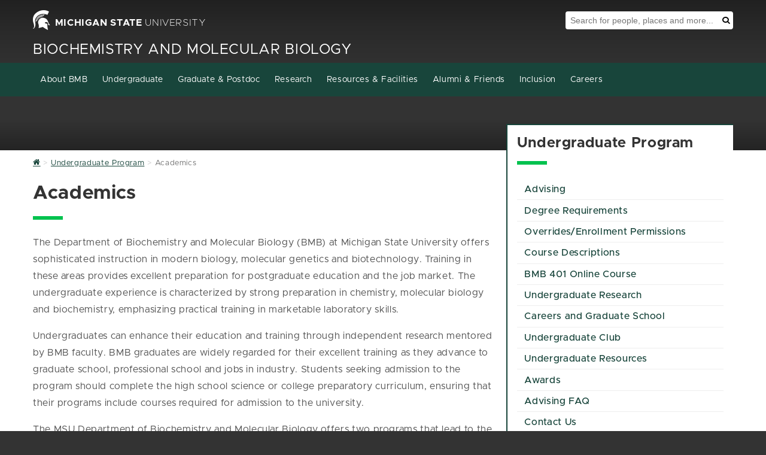

--- FILE ---
content_type: text/html; charset=utf-8
request_url: https://bmb.natsci.msu.edu/undergraduate/academics.aspx
body_size: 10397
content:
<!DOCTYPE HTML><html lang="en">
   <head>
      <meta charset="UTF-8">
      <meta http-equiv="x-ua-compatible" content="ie=edge">
      <title>Academics - Biochemistry and Molecular Biology</title>
      <link rel="canonical" href="https://bmb.natsci.msu.edu/undergraduate/academics.aspx">
      <meta name="viewport" content="width=device-width, initial-scale=1, shrink-to-fit=no">
      

    <!-- Theme CSS shared by all sites -->
    <link id="siteCSS" rel="stylesheet" href="https://template.natsci.msu.edu/_resources/css/natsci-mura-cssgrid_v1_omnicms.min.css?date=4-3-2024">

    <!-- There needs to be a site property to include a custom CSS file per site. -->
    <!-- <link rel="stylesheet" href="Information%20Page_files/natsciCustomCSS.css"> -->

<style>

.newsListing__item .summary {
	overflow: hidden;
	white-space: normal;
	text-overflow: ellipsis;
	-webkit-line-clamp: 4;
	-webkit-box-orient: vertical;
	display: -webkit-box;
}
	
	.newsListing img{
		border-radius: 0 !important;
	}
	
	.newsListing__item{
		border: none;
		margin: 0;
	}
 .newsListing__item .image{
	float: none;
	padding: 0;
}
 .newsListing__item img{
  max-width: 100% !important;
  width: 100%;
}	
.mura-index.newsListing > div {
	display: grid;
	gap: 1rem;
	grid-template-columns: repeat(auto-fill, minmax(300px, 1fr));
}

.newsListing__item .date.releaseDate {
	font-size: 1.2rem;
	margin: 1rem 0;
}
	
.newsListing__item 	.title {
	font-size: 2rem;
	line-height: 2rem;
	margin: 1rem 0;
}
.newsListing__item .title a {
	text-decoration: none;
}
	.newsListing__item .title a:hover,
	.newsListing__item .title a:focus{
	text-decoration: underline;
}

	.newsListing__item .tags {
		display: none;
	}
</style>

    <!-- Theme JS shared by all sites -->
    <script src="https://template.natsci.msu.edu/_resources/js/natsci-mura-cssgrid_v1_omnicms.min.js" defer="defer"></script>

    <!-- System Alert -->
    <script src="https://template.natsci.msu.edu/_resources/js/systemAlert.js" defer="defer"></script>

    <!-- There needs to be a site property to include a custom JS file per site. -->
    <!-- <script src="Information%20Page_files/natsciCustomJS.js" defer="defer"></script> -->

	<!-- Ping Pixel Code -->
	<script async="async" src="https://explore.msu.edu/ping">/**/</script>	

    <!-- Favicon-->
    <link rel="shortcut icon" href="https://template.natsci.msu.edu/_resources/images/favicon.ico">
    <!--
MMMMMMMMMMMMMMMMMMMMMMMMMMMMMMMMMMMMMMMMMMMMMMMMMMMMMMMMMMMMMMMMMMMMMMMMMMMMMMMMMMMMMMMMMMMMMMMMMMMM
MMMMMMMMMMMMMMMMMMMMMMMMMMMMMMMMMMMMMMMMMMMMMMWXK0OkxxddddddxkO0KNWMMMMMMMMMMMMMMMMMMMMMMMMMMMMMMMMM
MMMMMMMMMMMMMMMMMMMMMMMMMMMMMMMMMMMMMMMMWNKkdl:;'..............',;coxOXWMMMMMMMMMMMMMMMMMMMMMMMMMMMM
MMMMMMMMMMMMMMMMMMMMMMMMMMMMMMMMMMMMMWKxl;'...........................,oXMMMMMMMMMMMMMMMMMMMMMMMMMMM
MMMMMMMMMMMMMMMMMMMMMMMMMMMMMMMMMMW0d:'...............................'dNMMMMMMMMMMMMMMMMMMMMMMMMMMM
MMMMMMMMMMMMMMMMMMMMMMMMMMMMMMMMNkc'.................................'dNMMMMMMMMMMMMMMMMMMMMMMMMMMMM
MMMMMMMMMMMMMMMMMMMMMMMMMMMMMMNx:..................'',,,,,''........'oNMMMMMMMMMMMMMMMMMMMMMMMMMMMMM
MMMMMMMMMMMMMMMMMMMMMMMMMMMMWO:.............,:ldkkOO0OOOOOOOOkxdl:,'oXMMMMMMMMMMMMMMMMMMMMMMMMMMMMMM
MMMMMMMMMMMMMMMMMMMMMMMMMMMXo'..........,cdkOOXXdc:kXo,,;lx0XWMMMNK0NMMMMMMMMMMMMMMMMMMMMMMMMMMMMMMM
MMMMMMMMMMMMMMMMMMMMMMMMMMXl.........':xOk00c.o0c..dKc'lONMMMMMMMMMMMMMMMMMMMMMMMMMMMMMMMMMMMMMMMMMM
MMMMMMMMMMMMMMMMMMMMMMMMMNo........'ck0Kk,,xk,,kd'.d0coNMMMMMMMMMMMMMMMMMMMMMMMMMMMMMMMMMMMMMMMMMMMM
MMMMMMMMMMMMMMMMMMMMMMMMWk,.......;kXk;;dx:,dx:o0do0XOXMMMMMMMMMMMMMMMMMMMMMMMMMMMMMMMMMMMMMMMMMMMMM
MMMMMMMMMMMMMMMMMMMMMMMMXc.......c0kodxl;:xddKXKKOkkxxxxkO0XNMMMMMMMMMMMMMMMMMMMMMMMMMMMMMMMMMMMMMMM
MMMMMMMMMMMMMMMMMMMMMMMMO,......lKXkl::oxdONXko:,.........',:lxKWMMMMMMMMMMMMMMMMMMMMMMMMMMMMMMMMMMM
MMMMMMMMMMMMMMMMMMMMMMMMk'.....cK0ccooooONXx;..................'cONMMMMMMMMMMMMMMMMMMMMMMMMMMMMMMMMM
MMMMMMMMMMMMMMMMMMMMMMMMk'....'kN0dddoxXW0:......................'c0WMMMMMMMMMMMMMMMMMMMMMMMMMMMMMMM
MMMMMMMMMMMMMMMMMMMMMMMMO,....;0K:':okNWO;.........................;OWMMMMMMMMMMMMMMMMMMMMMMMMMMMMMM
MMMMMMMMMMMMMMMMMMMMMMMMK:....;0O;l0NWMK:...........................;0MMMMMMMMMMMMMMMMMMMMMMMMMMMMMM
MMMMMMMMMMMMMMMMMMMMMMMMNo....,O0kNMMMMx'.....................,;:;,..cKMMMMMMMMMMMMMMMMMMMMMMMMMMMMM
MMMMMMMMMMMMMMMMMMMMMMMMM0;....dNWMMMMWx'..................'cOXNNNKkc'lXMMMMMMMMMMMMMMMMMMMMMMMMMMMM
MMMMMMMMMMMMMMMMMMMMMMMMMWd'...cXMMMMMMO,...................:d0XWWMMNd,oNMMMMMMMMMMMMMMMMMMMMMMMMMMM
MMMMMMMMMMMMMMMMMMMMMMMMMMK:...;0MMMMMMNl.....................';:clOWXc.lXMMMMMMMMMMMMMMMMMMMMMMMMMM
MMMMMMMMMMMMMMMMMMMMMMMMMMWx'..,OMMMMMMMO,.........................dWNl..:0WMMMMMMMMMMMMMMMMMMMMMMMM
MMMMMMMMMMMMMMMMMMMMMMMMMMM0;..;0MMMMMMMNl.........................dWWKOxdkNMMMMMMMMMMMMMMMMMMMMMMMM
MMMMMMMMMMMMMMMMMMMMMMMMMMMK:..lNMMMMMMMMx'........................lNMMMMMMMMMMMMMMMMMMMMMMMMMMMMMMM
MMMMMMMMMMMMMMMMMMMMMMMMMMM0;.;OMMMMMMMMWx'..........''............cXMMMMMMMMMMMMMMMMMMMMMMMMMMMMMMM
MMMMMMMMMMMMMMMMMMMMMMMMMMNd.,kWMMMMMMMMXl...';:lddxO00x:'.........;0MMMMMMMMMMMMMMMMMMMMMMMMMMMMMMM
MMMMMMMMMMMMMMMMMMMMMMMMMNd;c0WMMMMMMMMMXkdkOKXWMMMMMMMMN0d:'......'xWMMMMMMMMMMMMMMMMMMMMMMMMMMMMMM
MMMMMMMMMMMMMMMMMMMMMMMMNOx0NMMMMMMMMMMMMMMMMMMMMMMMMMMMMMMWKxl,....cXMMMMMMMMMMMMMMMMMMMMMMMMMMMMMM
MMMMMMMMMMMMMMMMMMMMMMMMMMMMMMMMMMMMMMMMMMMMMMMMMMMMMMMMMMMMMMWXOdc,,OMMMMMMMMMMMMMMMMMMMMMMMMMMMMMM
MMMMMMMMMMMMMMMMMMMMMMMMMMMMMMMMMMMMMMMMMMMMMMMMMMMMMMMMMMMMMMMMMMWXOKMMMMMMMMMMMMMMMMMMMMMMMMMMMMMM
WWWWWWWWWWWWWWWWWWWWWWWWWWWWWWWWWWWWWWWWWWWWWWWWWWWWWWWWWWWWWWWWWWWWWWWWWWWWWWWWWWWWWWWWWWWWWWWWWWWW
dddddddddddddddddddddddddddddddddddddddddddddddddddddddddddddddddddddddddddddddddddddddddddddddddddd
cccccccccccccccccccccccccccccccccccccccccccccccccccccccccccccccccccccccccccccccccccccccccccccccccccc
cccccccccccccccccccccccccccccccccccccccccccccccccccccccccccccccccccccccccccccccccccccccccccccccccccc
ccccclllcccccccccccclllccccccccccccccccccccccccccccccccccccccloooolccccccccccccccccccccccccldxdocccc
cccco0XX0dcccccccccxKXKdccccccccccccccccccccokkkocccccccccdOKXNNNNXKOkocccccccccccccccccccckWMWOcccc
ccc:dXMMMNOlccccccckWMNxccccccccccccccccccc:xNMWkccccccclONMWX000KXWMWKocccccccccccccccccccokOkdcccc
ccccdXMMMMWXxcccccckWMNxccccldxxkkkxdoccccld0WMMKxxxxdccxNMW0lcccclokkocccccccldxkkkxdoccccldxxlcccc
ccccdXMMXKWMW0occcckWMNxcccoKWMMWWMMWN0dccxNMMMMMMMMM0l:xWMMKdlcccccccccccccd0NWMMWMMWN0dccxNMWkcccc
ccccdXMMOokNMMXxlcckWMNxccclxOkxddxOXMMXdcld0WMMKxxxxdcclOWMMWXKOkxdlccccclOWMWKkxdxkKX0occxNMWkcccc
ccccdXMMOccdKWMW0ockWMNxccccclddxxdokNMMOcccxNMWkcccccccccdOKXNWMMMWN0xlccOWMWklcccccclccccxNMWkcccc
ccccdXMMOccclkXMMXkOWMNxcclxKNWNXXXXNWMMOcccxNMWkcccccccccccclodxk0XWMWOllKMMKo:cccccccccccxNMWkcccc
ccccdXMMOccccco0WMWWMMNx:cOWMNOollloxNMMOcccxNMWkccccccccloccccccccoKMMXoc0MMNdccccccccccccxNMWkcccc
ccc:dXMMOcccccccxXMMMMNx:l0MMXdcccclONMMOcccxNMM0ollllclxXN0kdolllokNMMKo:dXMMXkolcloxOklccxNMWkcccc
ccc:dXMMOccccccccoOWMMNxccdXMMN0OO0XNWMMOcccoKMMWNXXNOllxKNMMWNXXXNWMW0occco0NMMNXKXNWMXxccxNMWkcccc
cccclk00dccccccccccdO0OocccoxOKKK0Oxdk00dccccok0KKKK0dccccoxk0KKKK0OkdcccccccokOKKXKKOxocccoO0Odcccc
cccccccccccccccccccccccccccccccccccccccccccccccccccccccccccccccccccccccccccccccccccccccccccccccccccc
cccccccccccccccccccccccccccccccccccccccccccccccccccccccccccccccccccccccccccccccccccccccccccccccccccc
cccccccccccccccccccccccccccccccccccccccccccccccccccccccccccccccccccccccccccccccccccccccccccccccccccc
-->

	<link rel="stylesheet" href="https://template.natsci.msu.edu/_resources/css/oustyles.css" />
<!-- Insert google analytics here -->
<!-- Google tag (gtag.js) -->
<script async src="https://www.googletagmanager.com/gtag/js?id=G-L6N0F8F983"></script>
<script>
  window.dataLayer = window.dataLayer || [];
  function gtag(){dataLayer.push(arguments);}
  gtag('js', new Date());

  gtag('config', 'G-L6N0F8F983');
</script>
      <meta property="og:title" content="Academics - Biochemistry and Molecular Biology">
      <meta property="og:url" content="https://bmb.natsci.msu.edu/undergraduate/academics.aspx">
      <meta property="og:description" content="">
      <meta property="og:type" content="website">
      <meta property="og:updated_time" content="2025-07-11T13:41:11.598128629-07:00">
      <meta name="twitter:card" content="summary">
      <meta name="twitter:url" content="https://bmb.natsci.msu.edu/undergraduate/academics.aspx">
      <meta name="twitter:title" content="Academics - Biochemistry and Molecular Biology">
      <meta name="twitter:description" content="">
   </head>
   <body id="Academics" class="informationPage"><!--this is sitebodycode.inc -->

<!-- Start accessibility tools toggle
This should appear on every page-->
<section aria-label="Accessibility Tools Toggle">
    <a href="#" class="zDepth1" id="AccessibilityToolsButton-Mobile" onclick="toggleAccessibilityTools()"
        style="display: none;"><span class="fa fa-universal-access" aria-hidden="true"></span><span
            class="sr-only">Toggle Accessibility Tools</span></a>
</section>
<!-- End accessibility tools toggle-->

<!-- Start Accessibility Toolbar
The Accessibility Toolbar is a custom toolbar developed by NatSci. It should appear on every page. -->
<section aria-label="Accessibility Toolbar">
    <div id="AccessibilityToolsWrapper">
        <a href="#" id="AccessibilityToolsButton" onclick="toggleAccessibilityTools()">Display Accessibility
            Tools</a>
        <div id="AccessibilityTools" class="accessibilityTools">
            <div>
                <h2>Accessibility Tools</h2>
                <div class="accessibilityToolsOptionsContainer">
                    <div class="accessibilityToolsOption">
                        <svg xmlns="http://www.w3.org/2000/svg" viewBox="0 0 576 512" aria-hidden="true">
                            <!-- Font Awesome Free 5.15.4 by @fontawesome - https://fontawesome.com License - https://fontawesome.com/license/free (Icons: CC BY 4.0, Fonts: SIL OFL 1.1, Code: MIT License) -->
                            <path
                                d="M528 0H48C21.5 0 0 21.5 0 48v320c0 26.5 21.5 48 48 48h192l-16 48h-72c-13.3 0-24 10.7-24 24s10.7 24 24 24h272c13.3 0 24-10.7 24-24s-10.7-24-24-24h-72l-16-48h192c26.5 0 48-21.5 48-48V48c0-26.5-21.5-48-48-48zm-16 352H64V64h448v288z">
                            </path>
                        </svg>
                        <h3>Grayscale</h3>
                        <label class="switch">
                            <span class="accessibilityLabel">Grayscale</span>
                            <input type="checkbox" id="AccessibilityToolsGrayscale" class="accessibilityToggles"
                                data-cookieandclass="accessibilityTools-grayscale">
                            <span class="slider"></span>
                        </label>
                    </div>
                    <div class="accessibilityToolsOption">
                        <svg xmlns="http://www.w3.org/2000/svg" viewBox="0 0 512 512" aria-hidden="true">
                            <!-- Font Awesome Free 5.15.4 by @fontawesome - https://fontawesome.com License - https://fontawesome.com/license/free (Icons: CC BY 4.0, Fonts: SIL OFL 1.1, Code: MIT License) -->
                            <path
                                d="M326.612 185.391c59.747 59.809 58.927 155.698.36 214.59-.11.12-.24.25-.36.37l-67.2 67.2c-59.27 59.27-155.699 59.262-214.96 0-59.27-59.26-59.27-155.7 0-214.96l37.106-37.106c9.84-9.84 26.786-3.3 27.294 10.606.648 17.722 3.826 35.527 9.69 52.721 1.986 5.822.567 12.262-3.783 16.612l-13.087 13.087c-28.026 28.026-28.905 73.66-1.155 101.96 28.024 28.579 74.086 28.749 102.325.51l67.2-67.19c28.191-28.191 28.073-73.757 0-101.83-3.701-3.694-7.429-6.564-10.341-8.569a16.037 16.037 0 0 1-6.947-12.606c-.396-10.567 3.348-21.456 11.698-29.806l21.054-21.055c5.521-5.521 14.182-6.199 20.584-1.731a152.482 152.482 0 0 1 20.522 17.197zM467.547 44.449c-59.261-59.262-155.69-59.27-214.96 0l-67.2 67.2c-.12.12-.25.25-.36.37-58.566 58.892-59.387 154.781.36 214.59a152.454 152.454 0 0 0 20.521 17.196c6.402 4.468 15.064 3.789 20.584-1.731l21.054-21.055c8.35-8.35 12.094-19.239 11.698-29.806a16.037 16.037 0 0 0-6.947-12.606c-2.912-2.005-6.64-4.875-10.341-8.569-28.073-28.073-28.191-73.639 0-101.83l67.2-67.19c28.239-28.239 74.3-28.069 102.325.51 27.75 28.3 26.872 73.934-1.155 101.96l-13.087 13.087c-4.35 4.35-5.769 10.79-3.783 16.612 5.864 17.194 9.042 34.999 9.69 52.721.509 13.906 17.454 20.446 27.294 10.606l37.106-37.106c59.271-59.259 59.271-155.699.001-214.959z">
                            </path>
                        </svg>
                        <h3>Highlight Links</h3>
                        <label class="switch">
                            <span class="accessibilityLabel">Highlight Links</span>
                            <input type="checkbox" id="AccessibilityToolsHightLinks" class="accessibilityToggles"
                                data-cookieandclass="accessibilityTools-highlightLinks">
                            <span class="slider"></span>
                        </label>
                    </div>
                    <div class="accessibilityToolsOption">
                        <svg xmlns="http://www.w3.org/2000/svg" viewBox="0 0 512 512" aria-hidden="true">
                            <!-- Font Awesome Free 5.15.4 by @fontawesome - https://fontawesome.com License - https://fontawesome.com/license/free (Icons: CC BY 4.0, Fonts: SIL OFL 1.1, Code: MIT License) -->
                            <path
                                d="M8 256c0 136.966 111.033 248 248 248s248-111.034 248-248S392.966 8 256 8 8 119.033 8 256zm248 184V72c101.705 0 184 82.311 184 184 0 101.705-82.311 184-184 184z">
                            </path>
                        </svg>
                        <h3>Change Contrast</h3>
                        <label class="switch">
                            <span class="accessibilityLabel">Change Contrast</span>
                            <input type="checkbox" id="AccessibilityToolsContrast" class="accessibilityToggles"
                                data-cookieandclass="accessibilityTools-contrast">
                            <span class="slider"></span>
                        </label>
                    </div>
                    <div class="accessibilityToolsOption">
                        <svg xmlns="http://www.w3.org/2000/svg" viewBox="0 0 576 512" aria-hidden="true">
                            <!-- Font Awesome Free 5.15.4 by @fontawesome - https://fontawesome.com License - https://fontawesome.com/license/free (Icons: CC BY 4.0, Fonts: SIL OFL 1.1, Code: MIT License) -->
                            <path
                                d="M304 32H16A16 16 0 0 0 0 48v96a16 16 0 0 0 16 16h32a16 16 0 0 0 16-16v-32h56v304H80a16 16 0 0 0-16 16v32a16 16 0 0 0 16 16h160a16 16 0 0 0 16-16v-32a16 16 0 0 0-16-16h-40V112h56v32a16 16 0 0 0 16 16h32a16 16 0 0 0 16-16V48a16 16 0 0 0-16-16zm256 336h-48V144h48c14.31 0 21.33-17.31 11.31-27.31l-80-80a16 16 0 0 0-22.62 0l-80 80C379.36 126 384.36 144 400 144h48v224h-48c-14.31 0-21.32 17.31-11.31 27.31l80 80a16 16 0 0 0 22.62 0l80-80C580.64 386 575.64 368 560 368z">
                            </path>
                        </svg>
                        <h3>Increase Text Size</h3>
                        <label class="switch">
                            <span class="accessibilityLabel">Increase Text Size</span>
                            <input type="checkbox" id="AccessibilityToolsTextSize" class="accessibilityToggles"
                                data-cookieandclass="accessibilityTools-textSize">
                            <span class="slider"></span>
                        </label>
                    </div>
                    <div class="accessibilityToolsOption">
                        <svg xmlns="http://www.w3.org/2000/svg" viewBox="0 0 448 512" aria-hidden="true">
                            <!-- Font Awesome Free 5.15.4 by @fontawesome - https://fontawesome.com License - https://fontawesome.com/license/free (Icons: CC BY 4.0, Fonts: SIL OFL 1.1, Code: MIT License) -->
                            <path
                                d="M432 32H16A16 16 0 0 0 0 48v80a16 16 0 0 0 16 16h32a16 16 0 0 0 16-16v-16h120v112h-24a16 16 0 0 0-16 16v32a16 16 0 0 0 16 16h128a16 16 0 0 0 16-16v-32a16 16 0 0 0-16-16h-24V112h120v16a16 16 0 0 0 16 16h32a16 16 0 0 0 16-16V48a16 16 0 0 0-16-16zm-68.69 260.69C354 283.36 336 288.36 336 304v48H112v-48c0-14.31-17.31-21.32-27.31-11.31l-80 80a16 16 0 0 0 0 22.62l80 80C94 484.64 112 479.64 112 464v-48h224v48c0 14.31 17.31 21.33 27.31 11.31l80-80a16 16 0 0 0 0-22.62z">
                            </path>
                        </svg>
                        <h3>Increase Letter Spacing</h3>
                        <label class="switch">
                            <span class="accessibilityLabel">Increase Letter Spacing</span>
                            <input type="checkbox" id="AccessibilityToolsLetterSpacing" class="accessibilityToggles"
                                data-cookieandclass="accessibilityTools-letterSpacing">
                            <span class="slider"></span>
                        </label>
                    </div>
                   <div class="accessibilityToolsOption">
                        <svg xmlns="http://www.w3.org/2000/svg" viewBox="0 0 448 512">
                            <!-- Font Awesome Free 5.15.4 by @fontawesome - https://fontawesome.com License - https://fontawesome.com/license/free (Icons: CC BY 4.0, Fonts: SIL OFL 1.1, Code: MIT License) -->
                            <path d="M448 360V24c0-13.3-10.7-24-24-24H96C43 0 0 43 0 96v320c0 53 43 96 96 96h328c13.3 0 24-10.7 24-24v-16c0-7.5-3.5-14.3-8.9-18.7-4.2-15.4-4.2-59.3 0-74.7 5.4-4.3 8.9-11.1 8.9-18.6zM128 134c0-3.3 2.7-6 6-6h212c3.3 0 6 2.7 6 6v20c0 3.3-2.7 6-6 6H134c-3.3 0-6-2.7-6-6v-20zm0 64c0-3.3 2.7-6 6-6h212c3.3 0 6 2.7 6 6v20c0 3.3-2.7 6-6 6H134c-3.3 0-6-2.7-6-6v-20zm253.4 250H96c-17.7 0-32-14.3-32-32 0-17.6 14.4-32 32-32h285.4c-1.9 17.1-1.9 46.9 0 64z"/>
                        </svg>                        
                        <h3>Readability Bar</h3>
                        <label class="switch">
                            <span class="accessibilityLabel">Readability Bar</span>
                            <input type="checkbox" id="AccessibilityToolsReadabilityBar" class="accessibilityToggles" data-cookieAndClass="accessibilityTools-readabilityBar">
                            <span class="slider"></span>
                        </label>
                    </div>
                    <div class="accessibilityToolsOption">
                        <svg xmlns="http://www.w3.org/2000/svg" viewBox="0 0 448 512" aria-hidden="true">
                            <!-- Font Awesome Free 5.15.4 by @fontawesome - https://fontawesome.com License - https://fontawesome.com/license/free (Icons: CC BY 4.0, Fonts: SIL OFL 1.1, Code: MIT License) -->
                            <path
                                d="M432 416h-23.41L277.88 53.69A32 32 0 0 0 247.58 32h-47.16a32 32 0 0 0-30.3 21.69L39.41 416H16a16 16 0 0 0-16 16v32a16 16 0 0 0 16 16h128a16 16 0 0 0 16-16v-32a16 16 0 0 0-16-16h-19.58l23.3-64h152.56l23.3 64H304a16 16 0 0 0-16 16v32a16 16 0 0 0 16 16h128a16 16 0 0 0 16-16v-32a16 16 0 0 0-16-16zM176.85 272L224 142.51 271.15 272z">
                            </path>
                        </svg>
                        <h3>Dyslexia Friendly Font</h3>
                        <label class="switch">
                            <span class="accessibilityLabel">Dyslexia Friendly Font</span>
                            <input type="checkbox" id="AccessibilityToolsDyslexiaFriendlyFont"
                                class="accessibilityToggles"
                                data-cookieandclass="accessibilityTools-dyslexiaFriendly">
                            <span class="slider"></span>
                        </label>
                    </div>
                    <div class="accessibilityToolsOption">
                        <svg xmlns="http://www.w3.org/2000/svg" viewBox="0 0 320 512" aria-hidden="true">
                            <!-- Font Awesome Free 5.15.4 by @fontawesome - https://fontawesome.com License - https://fontawesome.com/license/free (Icons: CC BY 4.0, Fonts: SIL OFL 1.1, Code: MIT License) -->
                            <path
                                d="M302.189 329.126H196.105l55.831 135.993c3.889 9.428-.555 19.999-9.444 23.999l-49.165 21.427c-9.165 4-19.443-.571-23.332-9.714l-53.053-129.136-86.664 89.138C18.729 472.71 0 463.554 0 447.977V18.299C0 1.899 19.921-6.096 30.277 5.443l284.412 292.542c11.472 11.179 3.007 31.141-12.5 31.141z">
                            </path>
                        </svg>
                        <h3>Increase Cursor Size</h3>
                        <label class="switch">
                            <span class="accessibilityLabel">Increase Cursor Size</span>
                            <input type="checkbox" id="AccessibilityToolsCursorSize" class="accessibilityToggles"
                                data-cookieandclass="accessibilityTools-cursorSize">
                            <span class="slider"></span>
                        </label>
                    </div>
                </div>
            </div>
            <button id="AccessibilityToolsButtonClose" class="btn btn-green">Close Accessibility Tools</button>
        </div>
    </div>
    <div id="Skip">
        <a href="#MainContent">Skip to main content</a>
    </div>
</section>
<!-- End Accessibility Toolbar -->
      <section class="heroBanner heroBanner-secondaryPage" style="background: url(/_assets/images/hero/bmbHeroBG.png) no-repeat 50% 0;" aria-label="Site Header"><header class="header" style="">
   <div class="wrapper-1170MaxWidth">
      <div class="header__msuMasthead"><a class="header__link" href="https://www.msu.edu/"><span class="fa fa-spartanHelmet header__icon" aria-hidden="true"></span><span class="header__universityNameContainer"><span class="bold">MICHIGAN STATE</span><span class="thin">&nbsp;UNIVERSITY</span></span></a></div>
      <div class="header__msuSearchTool" role="search">
         <div class="header__msuSearchBox">
            <form class="header__msuSearchForm" action="https://u.search.msu.edu/index.php" method="get"><input type="hidden" name="client" value="Biochemistry and Molecular Biology"><input type="hidden" name="sitesearch" value="https://bmb.natsci.msu.edu/"><input name="analytics" type="hidden" value="GTM-MSU-UA-2377868-37"><label class="sr-only" for="SearchBox">Search Tool</label><input class="header__msuSearchInput" name="q" placeholder="Search for people, places and more..." id="SearchBox"><button class="header__msuSearchButton" type="submit"><span class="fa fa-search" aria-hidden="true"></span><span class="sr-only">Search</span></button></form>
         </div>
      </div>
      <div class="header__collegeMasthead">
         <div class="header__collegeName header__collegeName-withDeptName"><a class="header__collegeLink" href="https://natsci.msu.edu">College of <span class="bold">Natural Science</span></a></div>
         <div class="header__departmentName"><a class="header__departmentLink" href="/" title="Site Name">Biochemistry and Molecular Biology</a></div>
      </div>
   </div>
</header><div id="NAV-primaryNav" class="NAV-primarynav">
   <div class="NAV-navWrap">
      <nav class="NAV-primaryNav__container" id="NAV-topNavList" aria-label="Primary"><button type="button" id="NAV-topNavToggle" class="NAV-icon NAV-primarynav__toggle" aria-label="Expand and collapse primary site navigation" data-toggle="collapse" data-target="#topNavList" onclick="mobileNavToggle()"><span class="NAV-primarynav__bar NAV-primarynav__bar-1"></span><span class="NAV-primarynav__bar NAV-primarynav__bar-2"></span><span class="NAV-primarynav__bar NAV-primarynav__bar-3"></span></button><div class="wrapper-1170MaxWidth"><ul id="NAV-PrimaryNav" class="NAV-primaryNav__menu"><li class="NAV-primaryNav__search"><div class="NAV-searchContainer"><form class="header__msuSearchForm" action="https://u.search.msu.edu/index.php" method="get"><label class="sr-only" for="SearchBox">Search Tool</label><input type="text" placeholder="Search for people, places and more..." name="search" id="SearchBoxMobile"><button class="mobile__msuSearchButton" type="submit"><span class="NAV-primaryNav__searchIcon fa fa-search" aria-hidden="true"></span><span class="sr-only">Search</span></button></form></div></li><li class="NAV-primaryNav__menuItem has__dropdown"><a href="/about/index.aspx" class="NAV-primaryNav__link">About BMB</a><button class="NAV-primaryNav__menuItemButton" aria-label="Expand or collapse sub menu"><span class="NAV-primaryNav__menuItemCaret fa fa-chevron-right" aria-hidden="true" aria-label="Open sub menu"></span></button><ul class="NAV-primaryNav__subMenu" aria-expanded="false"><li class="NAV-primaryNav__subMenuItem"><a href="/about/mission-statement.aspx" class="NAV-primaryNav__subMenuLink">Mission Statement</a><li class="NAV-primaryNav__subMenuItem"><a href="https://directory.natsci.msu.edu/Directory/Directory/Department/6" class="NAV-primaryNav__subMenuLink">Directory</a><li class="NAV-primaryNav__subMenuItem"><a href="/about/contact.aspx" class="NAV-primaryNav__subMenuLink">Contact</a><li class="NAV-primaryNav__subMenuItem"><a href="/news/index.aspx" class="NAV-primaryNav__subMenuLink">News</a></li><li class="NAV-primaryNav__subMenuItem"><a href="/about/bmb-community-profiles/index.aspx" class="NAV-primaryNav__subMenuLink">BMB Community Profiles</a></li><li class="NAV-primaryNav__subMenuItem"><a href="/about/department-policies/index.aspx" class="NAV-primaryNav__subMenuLink">Department Policies</a></li><li class="NAV-primaryNav__subMenuItem"><a href="/about/awards/index.aspx" class="NAV-primaryNav__subMenuLink">Awards</a></li><li class="NAV-primaryNav__subMenuItem"><a href="/about/bmb-weekly-archive/index.aspx" class="NAV-primaryNav__subMenuLink">BMB Weekly Archive</a></li><li class="NAV-primaryNav__subMenuItem"><a href="/about/organization-chart.aspx" class="NAV-primaryNav__subMenuLink">Organization Chart</a><li class="NAV-primaryNav__subMenuItem"><a href="/sites/_bmb/assets/File/BMB-History-2011.pdf" class="NAV-primaryNav__subMenuLink">BMB Department History - PDF (117MB)</a><li class="NAV-primaryNav__subMenuItem"><a href="/about/bmb-events/index.aspx" class="NAV-primaryNav__subMenuLink">BMB Events</a></li><li class="NAV-primaryNav__subMenuItem"><a href="/covid-19/index.aspx" class="NAV-primaryNav__subMenuLink">Covid-19</a></li></ul></li><li class="NAV-primaryNav__menuItem has__dropdown"><a href="/undergraduate/index.aspx" class="NAV-primaryNav__link">Undergraduate</a><button class="NAV-primaryNav__menuItemButton" aria-label="Expand or collapse sub menu"><span class="NAV-primaryNav__menuItemCaret fa fa-chevron-right" aria-hidden="true" aria-label="Open sub menu"></span></button><ul class="NAV-primaryNav__subMenu" aria-expanded="false"><li class="NAV-primaryNav__subMenuItem"><a href="/undergraduate/advising.aspx" class="NAV-primaryNav__subMenuLink">Advising</a><li class="NAV-primaryNav__subMenuItem"><a href="/undergraduate/degree-requirements.aspx" class="NAV-primaryNav__subMenuLink">Degree Requirements</a><li class="NAV-primaryNav__subMenuItem"><a href="/undergraduate/override-request-special-permissions-form.aspx" class="NAV-primaryNav__subMenuLink">Overrides/Enrollment Permissions</a><li class="NAV-primaryNav__subMenuItem"><a href="/undergraduate/undergrad-grad-course-descriptions/index.aspx" class="NAV-primaryNav__subMenuLink">Course Descriptions</a></li><li class="NAV-primaryNav__subMenuItem"><a href="/undergraduate/undergrad-grad-course-descriptions/bmb-401-online-course/index.aspx" class="NAV-primaryNav__subMenuLink">BMB 401 Online Course</a></li><li class="NAV-primaryNav__subMenuItem"><a href="/undergraduate/undergraduate-research/index.aspx" class="NAV-primaryNav__subMenuLink">Undergraduate Research</a></li><li class="NAV-primaryNav__subMenuItem"><a href="/undergraduate/career-and-graduate-school-preparation.aspx" class="NAV-primaryNav__subMenuLink">Careers and Graduate School</a><li class="NAV-primaryNav__subMenuItem"><a href="/undergraduate/undergraduate-club.aspx" class="NAV-primaryNav__subMenuLink">Undergraduate Club</a><li class="NAV-primaryNav__subMenuItem"><a href="/undergraduate/undergraduate-resources.aspx" class="NAV-primaryNav__subMenuLink">Undergraduate Resources</a><li class="NAV-primaryNav__subMenuItem"><a href="/about/awards/index.aspx" class="NAV-primaryNav__subMenuLink">Awards</a></li><li class="NAV-primaryNav__subMenuItem"><a href="/undergraduate/advising-faq.aspx" class="NAV-primaryNav__subMenuLink">Advising FAQ</a><li class="NAV-primaryNav__subMenuItem"><a href="/undergraduate/contact-us.aspx" class="NAV-primaryNav__subMenuLink">Contact Us</a></ul></li><li class="NAV-primaryNav__menuItem has__dropdown"><a href="/graduate-program/index.aspx" class="NAV-primaryNav__link">Graduate &amp; Postdoc</a><button class="NAV-primaryNav__menuItemButton" aria-label="Expand or collapse sub menu"><span class="NAV-primaryNav__menuItemCaret fa fa-chevron-right" aria-hidden="true" aria-label="Open sub menu"></span></button><ul class="NAV-primaryNav__subMenu" aria-expanded="false"><li class="NAV-primaryNav__subMenuItem"><a href="/graduate-program/for-prospective-students/index.aspx" class="NAV-primaryNav__subMenuLink">For Prospective Students</a></li><li class="NAV-primaryNav__subMenuItem"><a href="/graduate-program/for-current-students/index.aspx" class="NAV-primaryNav__subMenuLink">For Current Students</a></li><li class="NAV-primaryNav__subMenuItem"><a href="/graduate-program/program-contacts.aspx" class="NAV-primaryNav__subMenuLink">Program Contacts</a><li class="NAV-primaryNav__subMenuItem"><a href="/graduate-program/graduate-course-descriptions.aspx" class="NAV-primaryNav__subMenuLink">Course Descriptions</a><li class="NAV-primaryNav__subMenuItem"><a href="https://directory.natsci.msu.edu/Directory/Directory/Department/6?group=179" class="NAV-primaryNav__subMenuLink">Graduate Student Directory</a><li class="NAV-primaryNav__subMenuItem"><a href="/about/awards/index.aspx" class="NAV-primaryNav__subMenuLink">Awards</a></li><li class="NAV-primaryNav__subMenuItem"><a href="https://grad.msu.edu/calendar" class="NAV-primaryNav__subMenuLink">Graduate Student News and Events</a><li class="NAV-primaryNav__subMenuItem"><a href="/graduate-program/post-baccalaureate-programs/index.aspx" class="NAV-primaryNav__subMenuLink">Post-Baccalaureate Programs</a></li><li class="NAV-primaryNav__subMenuItem"><a href="/graduate-program/postdoctoral-programs/index.aspx" class="NAV-primaryNav__subMenuLink">Postdoctoral Programs</a></li><li class="NAV-primaryNav__subMenuItem"><a href="https://postdocs.msu.edu/pda/newsevents/" class="NAV-primaryNav__subMenuLink">Postdoc News and Events</a><li class="NAV-primaryNav__subMenuItem"><a href="https://undocumented.msu.edu/" class="NAV-primaryNav__subMenuLink">Undocumented Student Resources</a><li class="NAV-primaryNav__subMenuItem"><a href="/graduate-program/recent-graduates/index.aspx" class="NAV-primaryNav__subMenuLink">Recent Graduates</a></li></ul></li><li class="NAV-primaryNav__menuItem has__dropdown"><a href="/research/index.aspx" class="NAV-primaryNav__link">Research</a><button class="NAV-primaryNav__menuItemButton" aria-label="Expand or collapse sub menu"><span class="NAV-primaryNav__menuItemCaret fa fa-chevron-right" aria-hidden="true" aria-label="Open sub menu"></span></button><ul class="NAV-primaryNav__subMenu" aria-expanded="false"><li class="NAV-primaryNav__subMenuItem"><a href="/research/genes-and-regulation%20.aspx" class="NAV-primaryNav__subMenuLink">Genes and Regulation </a><li class="NAV-primaryNav__subMenuItem"><a href="/research/plant-biochemistry%20.aspx" class="NAV-primaryNav__subMenuLink">Plant Biochemistry </a><li class="NAV-primaryNav__subMenuItem"><a href="/research/protein-structure-and-molecular-biophysics%20.aspx" class="NAV-primaryNav__subMenuLink">Protein Structure and Molecular Biophysics </a><li class="NAV-primaryNav__subMenuItem"><a href="https://directory.natsci.msu.edu/Directory/Directory/Department/6?group=262" target="_blank" class="NAV-primaryNav__subMenuLink">Research Faculty</a><li class="NAV-primaryNav__subMenuItem"><a href="/research/faculty-development/index.aspx" class="NAV-primaryNav__subMenuLink">Faculty Development</a></li><li class="NAV-primaryNav__subMenuItem"><a href="/research/seminars/index.aspx" class="NAV-primaryNav__subMenuLink">Seminars</a></li><li class="NAV-primaryNav__subMenuItem"><a href="/labs/index.aspx" class="NAV-primaryNav__subMenuLink">Labs</a></li></ul></li><li class="NAV-primaryNav__menuItem has__dropdown"><a href="/resources-facilities/index.aspx" class="NAV-primaryNav__link">Resources &amp; Facilities</a><button class="NAV-primaryNav__menuItemButton" aria-label="Expand or collapse sub menu"><span class="NAV-primaryNav__menuItemCaret fa fa-chevron-right" aria-hidden="true" aria-label="Open sub menu"></span></button><ul class="NAV-primaryNav__subMenu" aria-expanded="false"><li class="NAV-primaryNav__subMenuItem"><a href="/resources-facilities/bmb-department-equipment/index.aspx" class="NAV-primaryNav__subMenuLink">BMB Department Equipment</a></li><li class="NAV-primaryNav__subMenuItem"><a href="/resources-facilities/room-scheduling.aspx" class="NAV-primaryNav__subMenuLink">Room Scheduling</a><li class="NAV-primaryNav__subMenuItem"><a href="/resources-facilities/bmb-research-facilities/index.aspx" class="NAV-primaryNav__subMenuLink">BMB Research Facilities</a></li><li class="NAV-primaryNav__subMenuItem"><a href="/biochemistry-research-store/index.aspx" class="NAV-primaryNav__subMenuLink">Biochemistry Research Store</a></li></ul></li><li class="NAV-primaryNav__menuItem has__dropdown"><a href="/alumni-friends/index.aspx" class="NAV-primaryNav__link">Alumni &amp; Friends</a><button class="NAV-primaryNav__menuItemButton" aria-label="Expand or collapse sub menu"><span class="NAV-primaryNav__menuItemCaret fa fa-chevron-right" aria-hidden="true" aria-label="Open sub menu"></span></button><ul class="NAV-primaryNav__subMenu" aria-expanded="false"><li class="NAV-primaryNav__subMenuItem"><a href="/alumni-friends/bmb-magazine-alumni-friends-newsletter/index.aspx" class="NAV-primaryNav__subMenuLink">BMB Magazine - Alumni &amp; Friends Newsletter</a></li><li class="NAV-primaryNav__subMenuItem"><a href="/alumni-friends/support-bmb/index.aspx" class="NAV-primaryNav__subMenuLink">Support BMB</a></li><li class="NAV-primaryNav__subMenuItem"><a href="/_assets/files/alumni-and-friends/J.%20Biol.%20Chem.-2019-Smith-1779-93.pdf" class="NAV-primaryNav__subMenuLink">Reflections of a Former BMB Chair</a></ul></li><li class="NAV-primaryNav__menuItem has__dropdown"><a href="/inclusive-excellence-impact/index.aspx" class="NAV-primaryNav__link">Inclusion</a><button class="NAV-primaryNav__menuItemButton" aria-label="Expand or collapse sub menu"><span class="NAV-primaryNav__menuItemCaret fa fa-chevron-right" aria-hidden="true" aria-label="Open sub menu"></span></button><ul class="NAV-primaryNav__subMenu" aria-expanded="false"><li class="NAV-primaryNav__subMenuItem"><a href="/inclusive-excellence-impact/directory-inclusive-excellence-impact.aspx" class="NAV-primaryNav__subMenuLink">Inclusive Excellence and Impact Committee</a><li class="NAV-primaryNav__subMenuItem"><a href="/inclusive-excellence-impact/bmb-community-standards.aspx" class="NAV-primaryNav__subMenuLink">BMB Community Standards</a><li class="NAV-primaryNav__subMenuItem"><a href="/inclusive-excellence-impact/demographics-bmb-report.aspx" class="NAV-primaryNav__subMenuLink">Demographics - BMB Inclusion</a><li class="NAV-primaryNav__subMenuItem"><a href="/inclusive-excellence-impact/career-life-balance.aspx" class="NAV-primaryNav__subMenuLink">Career-Life Balance</a></ul></li><li class="NAV-primaryNav__menuItem"><a href="/careers.aspx" class="NAV-primaryNav__link">Careers</a></ul></div>
      </nav>
   </div>
</div></section>
      <main id="MainContent" class="mainContent">
         <div class="wrapper-1170MaxWidth">
            <div class="mainContent__mainCol mainContent__sideCol-true">
               <nav aria-label="Breadcrumb">
                  <ol itemscope="" itemtype="http://schema.org/BreadcrumbList" id="crumblist" class="mura-breadcrumb breadcrumb">
                     <li itemprop="itemListElement" itemscope="" itemtype="http://schema.org/ListItem" class="first breadcrumb-item"><a href="https://bmb.natsci.msu.edu/" itemprop="item"><span class="fa fa-home fa-lg" aria-hidden="true"></span><span itemprop="name"><span class="sr-only">Home</span></span></a><meta itemprop="position" content="1">
                     </li>
                     <li itemprop="itemListElement" itemscope="" itemtype="http://schema.org/ListItem" class="breadcrumb-item"><a itemprop="item" href="https://bmb.natsci.msu.edu/undergraduate/"><span itemprop="name">Undergraduate Program</span></a><meta itemprop="position" content="2">
                     </li>
                     <li itemprop="itemListElement" itemscope="" itemtype="http://schema.org/ListItem" class="breadcrumb-item"><span itemprop="name">Academics</span><meta itemprop="position" content="2">
                     </li>
                  </ol>
               </nav>
               <h1 class="mura-page-title pageTitle">Academics</h1>
               <div class="mura-body mainColContent">
                  <p>The Department of Biochemistry and Molecular Biology (BMB) at Michigan State University
                     offers sophisticated instruction in modern biology, molecular genetics and biotechnology.
                     Training in these areas provides excellent preparation for postgraduate education
                     and the job market. The undergraduate experience is characterized by strong preparation
                     in chemistry, molecular biology and biochemistry, emphasizing practical training in
                     marketable laboratory skills.</p>
                  
                  <p>Undergraduates can enhance their education and training through independent research
                     mentored by BMB faculty. BMB graduates are widely regarded for their excellent training
                     as they advance to graduate school, professional school and jobs in industry. Students
                     seeking admission to the program should complete the high school science or college
                     preparatory curriculum, ensuring that their programs include courses required for
                     admission to the university.</p>
                  
                  <p>The MSU Department of Biochemistry and Molecular Biology offers two programs that
                     lead to the Bachelor of Science degree.</p>
                  
                  <p>The <strong>Biochemistry and Molecular Biology</strong> major combines the elements of a liberal education with thorough preparation in the
                     underlying principles of biology, chemistry, physics, and mathematics. It is intended
                     primarily for those students who wish to pursue a career in which a sound knowledge
                     of biochemistry is necessary, or for students who plan further studies at the graduate
                     or professional level.</p>
                  
                  <p>The <strong>Biochemistry and Molecular Biology/Biotechnology</strong> major is intended primarily for students who plan to pursue careers in industry,
                     veterinary medicine, or related health sciences, or for students who plan advanced
                     study in biotechnology and molecular biology.</p>
                  
                  <div class="well">
                     
                     <h2>Academic Plans</h2>
                     
                     <p>You will need a <a href="http://www.adobe.com/prodindex/acrobat/readstep.html">PDF reader</a> to view these files. (updated Aug 3 2020)</p>
                     
                     <p>The course requirements for the majors are based on the academic year of admission
                        to the major.</p>
                     
                     <h3>Biochemistry &amp; Molecular Biology</h3>
                     
                     <p>Biochemistry &amp; Molecular Biology major requirements checklist <a href="/sites/_bmb/assets/File/BMB%20Checklist%20only_July21.pdf">(PDF)</a> (thru Spring 2022)<br>Biochemistry &amp; Molecular Biology major requirements checklist <a href="/_assets/files/undergraduate/course-description-syllabi/2025-fall/BMB%20checklist_Aug%202025.pdf">(PDF)</a> (Summer 2022 and beyond)<br>Approved Selectives and Course Prerequisites List&nbsp;<a href="/sites/_bmb/assets/File/BMB%20selectives%20list_Dec%202020.pdf">(</a><a href="https://docs.google.com/spreadsheets/d/1DI6BgGyPQ6tdWUSCLIdyTCUmzQ8Z_DPiNTJP5XbqbrU/edit?usp=sharing">Google Sheet</a><a href="/sites/_bmb/assets/File/BMB%20selectives%20list_Dec%202020.pdf">)</a><br>BMB 4-year plan <a href="/_assets/files/undergraduate/course-description-syllabi/spring-2023/BMB_GradPlan.xlsx">(Excel)</a>.</p>
                     
                     <h3>Biochemistry &amp; Molecular Biology/Biotechnology</h3>
                     
                     <p>Biochemistry &amp; Molecular Bio/Biotechnology major requirements checklist <a href="/sites/_bmb/assets/File/Biotech%20checklist%20only_July%202021.pdf">(PDF)</a>&nbsp;(thru Spring 2022)<br>Biochemistry &amp; Molecular Bio/Biotechnology major requirements checklist <a href="/_assets/files/undergraduate/course-description-syllabi/2025-fall/BT%20checklist_Aug%202025.pdf">(PDF)</a>&nbsp;(Summer 2022 and beyond)<br>Approved Selectives and Course Prerequisites List&nbsp;<a href="/sites/_bmb/assets/File/Biotech%20Selectives%20Dec%202020.pdf">(</a><a href="https://docs.google.com/spreadsheets/d/1DI6BgGyPQ6tdWUSCLIdyTCUmzQ8Z_DPiNTJP5XbqbrU/edit?usp=sharing">Google Sheet</a><a href="/sites/_bmb/assets/File/Biotech%20Selectives%20Dec%202020.pdf">)</a><br>BMB/Biotechnology 4-year plan <a href="/_assets/files/undergraduate/course-description-syllabi/spring-2023/BMB_Biotech_GradPlan.xlsx">(Excel)</a>.</p>
                     
                     <h2>Office of the Registrar: Undergraduate Majors</h2>
                     
                     <p><a href="https://www.reg.msu.edu/AcademicPrograms/Text.asp?Section=126#s2354">Biochemistry &amp; Molecular Biology</a> <em class="fa fa-external-link">&nbsp;</em><br><a href="https://www.reg.msu.edu/AcademicPrograms/Text.asp?Section=126#s2356">Biochemistry &amp; Molecular Biology/Biotechnology</a> <em class="fa fa-external-link">&nbsp;</em></p>
                     </div>
               </div>
            </div>
            <div class="mainContent__sideCol">
               <div class="mainContent__displayObjectContainer">
                  <nav id="sideNavMultilevel" class="mainContent__sideNav" aria-label="Secondary">
                     <h2 class="mainContent__sideNavTitle">Undergraduate Program</h2><ul class="nav"><li class="nav-item" ><a href="/undergraduate/advising.aspx">Advising</a></li><li class="nav-item" ><a href="/undergraduate/degree-requirements.aspx">Degree Requirements</a></li><li class="nav-item" ><a href="/undergraduate/override-request-special-permissions-form.aspx">Overrides/Enrollment Permissions</a></li><li class="nav-item" ><a href="/undergraduate/undergrad-grad-course-descriptions/index.aspx">Course Descriptions</a></li><li class="nav-item" ><a href="/undergraduate/undergrad-grad-course-descriptions/bmb-401-online-course/index.aspx">BMB 401 Online Course</a></li><li class="nav-item" ><a href="/undergraduate/undergraduate-research/index.aspx">Undergraduate Research</a></li><li class="nav-item" ><a href="/undergraduate/career-and-graduate-school-preparation.aspx">Careers and Graduate School</a></li><li class="nav-item" ><a href="/undergraduate/undergraduate-club.aspx">Undergraduate Club</a></li><li class="nav-item" ><a href="/undergraduate/undergraduate-resources.aspx">Undergraduate Resources</a></li><li class="nav-item" ><a href="/about/awards/index.aspx">Awards</a></li><li class="nav-item" ><a href="/undergraduate/advising-faq.aspx">Advising FAQ</a></li><li class="nav-item" ><a href="/undergraduate/contact-us.aspx">Contact Us</a></li></ul></nav>
                  <div class="mainContent__sideContentRegion"></div>
               </div>
            </div>
         </div>
      </main><footer>
   <section class="departmentFooter discoverFooterFalse">
      <div class="wrapper-1170MaxWidth">
         <div class="header__collegeMasthead header__collegeMastehead-footer">
            <div class="header__collegeName header__collegeName-withDeptName header__collegeName-withDeptName-footer"><a class="header__collegeLink header__collegeLink-footer" href="https://natsci.msu.edu">College of <span class="bold">Natural Science</span></a></div>
            <div class="header__departmentName header__departmentName-footer"><a class="header__departmentLink header__departmentLink-footer" href="/" title="Site Name">Biochemistry and Molecular Biology</a></div>
         </div>
         <div class="departmentFooter__navList">
            <h2 class="departmentFooter__heading">Explore</h2>
            <ul class="departmentFooter__menu"><li class="departmentFooter__menuItem"><a href="/about/index.aspx" class="departmentFooter__link">About BMB</a></li><li class="departmentFooter__menuItem"><a href="/undergraduate/index.aspx" class="departmentFooter__link">Undergraduate</a></li><li class="departmentFooter__menuItem"><a href="/graduate-program/index.aspx" class="departmentFooter__link">Graduate &amp; Postdoc</a></li><li class="departmentFooter__menuItem"><a href="/research/index.aspx" class="departmentFooter__link">Research</a></li><li class="departmentFooter__menuItem"><a href="/resources-facilities/index.aspx" class="departmentFooter__link">Resources &amp; Facilities</a></li><li class="departmentFooter__menuItem"><a href="/alumni-friends/index.aspx" class="departmentFooter__link">Alumni &amp; Friends</a></li><li class="departmentFooter__menuItem"><a href="/inclusive-excellence-impact/index.aspx" class="departmentFooter__link">Inclusion</a></li><li class="departmentFooter__menuItem"><a href="/careers.aspx" class="departmentFooter__link">Careers</a></li></ul></div>
         <div class="departmentFooter__address">
            <h2 class="departmentFooter__heading">Connect</h2>
            <address>
               
                  Biochemistry Building <br>603 Wilson Road, Rm 212 <br>East Lansing, MI 48824
            </address><span class="departmentFooter__phone"><a href="tel:517-355-1600">517-355-1600</a></span><div class="departmentFooter__social">
               <ul class="departmentFooter__list">
                  <li class="departmentFooter__listItem"><a class="departmentFooter__collegeSocialLink" title="Facebook" href="https://www.facebook.com/MSUBMB">
                        <div class="departmentFooter__collegeSocialIcon facebookButton"><span class="fa fa-facebook" role="img" aria-label="Facebook"></span></div></a></li>
                  <li class="departmentFooter__listItem"><a class="departmentFooter__collegeSocialLink" title="X" href="https://twitter.com/MSU_BMB">
                        <div class="departmentFooter__collegeSocialIcon twitterButton"><span class="fa fa-socialX" role="img" aria-label="X"></span></div></a></li>
               </ul>
            </div>
         </div>
      </div>
   </section>
   
      
      <div class="msufooter">
         <div class="wrapper-1170MaxWidth msufooter__wrapper">
            <div class="msufooter__wordmark display-desktop"><a class="msufooter__wordmarkLink" href="https://www.msu.edu" title="Michigan State University"><span class="fa fa-msuWordmark screen-msuwordmark web-only" aria-hidden="true"></span><span class="sr-only">MSU Wordmark</span><span class="fa fa-msuWordmark print-msuwordmark print-only" aria-hidden="true"></span><span class="sr-only">MSU Wordmark</span></a></div>
            <div class="msufooter__links">
               <div class="msufooter__sitelinks">
                  <ul class="msufooter__sitemenu">
                     <li class="msufooter__sitemenuitem"><a class="msufooter__sitelink" href="/contact/">Contact Information</a></li>
                     <li class="msufooter__sitemenuitem"><a class="msufooter__sitelink" href="/sitemap.xml">Site Map</a></li>
                     <li class="msufooter__sitemenuitem"><a class="msufooter__sitelink" href="/privacy-statement/">Privacy Statement</a></li>
                     <li class="msufooter__sitemenuitem"><a class="msufooter__sitelink" href="/accessibility/">Site Accessibility</a></li>
                  </ul>
               </div>
               <div class="msufooter__msulinks">
                  <ul class="msufooter__msumenu">
                     <li class="msufooter__msumenuitem">Call MSU: <span class="msu-phone"><strong><a class="msufooter__msulink" href="tel:5173551855" title="Call MSU">(517) 355-1855</a></strong></span></li>
                     <li class="msufooter__msumenuitem">Visit: <strong><a class="msufooter__msulink" href="https://msu.edu">msu.edu</a></strong></li>
                     <li class="msufooter__msumenuitem"><a class="msufooter__msulink" href="https://civilrights.msu.edu/policies/"><strong>Notice of Nondiscrimination</strong></a></li>
                  </ul>
                  <ul class="msufooter__msumenu">
                     <li class="msufooter__msumenuitem spartans-will">SPARTANS WILL.</li>
                     <li class="msufooter__msumenuitem">© Michigan State University</li>
                  </ul>
               </div>
            </div>
            <div class="msufooter__mobileWordmark display-mobile"><a class="msufooter__mobileWordmarkLink" href="https://www.msu.edu" title="Michigan State University"><span class="fa fa-msuWordmark screen-msuWordmark web-only" aria-hidden="true"></span><span class="sr-only">MSU Wordmark</span><span class="fa fa-msuWordmark print-msuWordmark print-only" aria-hidden="true"></span><span class="sr-only">MSU Wordmark</span></a></div>
         </div>
      </div>
   
</footer>
      <div id="ou-hidden" style="display:none;"><a id="de" rel="nofollow" href="https://a.cms.omniupdate.com/11/?skin=msu&amp;account=natsci&amp;site=bmb&amp;action=de&amp;path=/undergraduate/academics.pcf" style="color:#FFF;text-decoration:none">&copy;</a></div><script>
			if(document.getElementById("de") != null && document.getElementById("directedit")) {
				var link = document.getElementById("de").parentNode.innerHTML;
				document.getElementById("de").parentNode.innerHTML = "";
				document.getElementById("directedit").innerHTML = link.replace(/^\s+|\s+$/gm,'');
			}
		</script><script type="text/javascript" src="/_Incapsula_Resource?SWJIYLWA=719d34d31c8e3a6e6fffd425f7e032f3&ns=1&cb=956672947" async></script></body>
</html>

--- FILE ---
content_type: application/javascript
request_url: https://template.natsci.msu.edu/_resources/js/systemAlert.js
body_size: 224
content:
/*
const alertDiv = document.createElement('div');

//Configuration - set the severity, title, message and optional link URL for the alert
const severityLevel = 'info'; // can be 'info', 'warning', 'danger', or 'success'
const alertTitle = 'This is a test'
const alertMessage = 'This is a test message.'
const alertLink = 'https://natsci.msu.edu'; //this is optional, only add if you want a link

//Do not alter anything below this line
alertDiv.className = 'alert alert-' + `${severityLevel}` + '';
alertDiv.id = 'SystemAlert';
alertDiv.setAttribute('role', 'alert');
alertDiv.style.margin = '0';
alertDiv.innerHTML = `
  <h1>${alertTitle}</h1>
  <p>${alertMessage}</p>
    ${alertLink ? `<a href="${alertLink}" class="alertLink" target="_blank">Learn more <span class="fa fa-external-link" role="img" aria-label="External Link"></span></a>` : ''}
  `
  document.body.insertBefore(alertDiv, document.body.firstChild);
*/